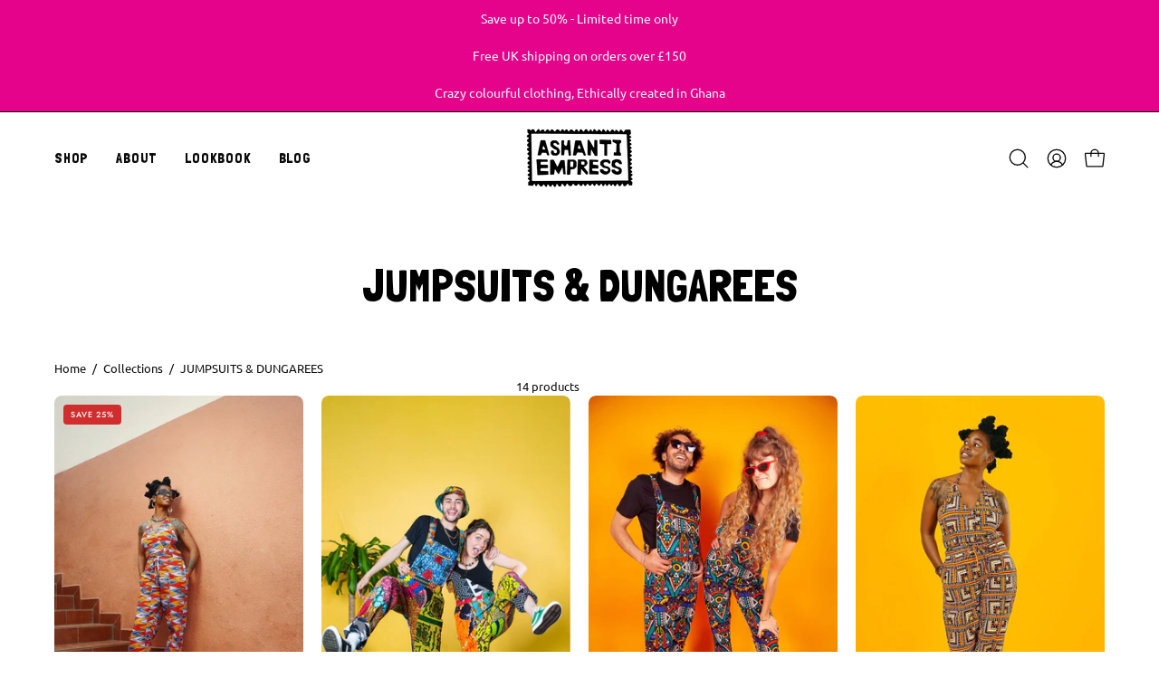

--- FILE ---
content_type: text/css
request_url: https://ashantiempress.com/cdn/shop/t/23/assets/custom.css?v=176497327310309292361762794206
body_size: 14
content:
/** Shopify CDN: Minification failed

Line 7:0 Unexpected "<"
Line 21:11 Unexpected ","

**/
<link rel="preload" href="/cdn/shop/files/LondrinaSolid-Regular.woff?v=1741949508" as="font" type="font/woff" crossorigin="anonymous">


  @font-face {
    font-family: 'Londrina Solid';
    src: url('/cdn/shop/files/LondrinaSolid-Regular.woff?v=1741949508') format('woff');
    font-weight: normal;
    font-style: normal;
    font-display: swap;
  }



    h1, h2, h3, h4, h5, h6,
  p, span, , ul, ol, li, 
  a, button, input, select, 
  option, label, legend, textarea, small {
    font-family: 'Londrina Solid', sans-serif !important;
  }
h1, h2, h3, h4, h5, h6, .h1, .h2, .h3, .h4, .h5, .h6 {
   font-family: 'Londrina Solid', sans-serif !important!important;
    font-weight: var(--FONT-WEIGHT-HEADING);
    font-style: var(--FONT-STYLE-HEADING);
    text-transform: var(--HEADING-TEXT-CAPS);
    letter-spacing: var(--LETTER-SPACING-HEADING);
    display: block;
    color: var(--heading);
    margin: 0 0 0.5em;
    font-size: var(--heading-size, 3rem);
    line-height: 1.25;
}
h3.mosaic__item__heading.h2 {
    font-size: 51px !important;
}
.font-heading {
    font-family: 'Londrina Solid', sans-serif !important;
    font-weight: var(--FONT-WEIGHT-HEADING);
    font-style: var(--FONT-STYLE-HEADING);
  font-size: 20px!important;
    text-transform: var(--HEADING-TEXT-CAPS);
    letter-spacing: var(--LETTER-SPACING-HEADING);
}
a.product-grid-item__price.price.price--bold {
    font-size: 20px!important;
}
h3.look__heading.h2 {
    font-size: 50px !important;
}
h2.section__heading {
    font-size: 50px;
}
h6.section__subheading.subheading-text {
    font-size: 14px;
}
span.h3.list-collections__item__title.button-typography {
  font-family: var(--FONT-STACK-BODY)!important;
  text-transform: uppercase;
}
  h3.mosaic__item__heading.h2 {
  font-size: 50px !important;
}
.mosaic__item__text.p {
  font-size: 25px;
}
p.h2.overlapping-images__heading .text-highlight__break {
    font-size: 50px !important;
}
a.navlink.navlink--toplevel.navlink--dot.caps {
    font-size: 16px;
}
.header__dropdown__inner a span.navtext {
    font-family: var(--FONT-STACK-BODY) !important;
    font-size: 16px !important;
}
.form__heading {
    font-size: 44px;
}
h1.text-center a {
font-size: 44px;
}
header.section-header.section-header--article h1 {
    font-size: 40px;
}
a.blog__post-title-link {
    font-size: 22px;
}
.section-header__subheading, .subheading-text {
   font-family: var(--FONT-STACK-BODY)!important;
    font-weight: normal;
    font-size: 25px!important;
    text-transform: none;
    letter-spacing: normal;
    color: inherit;
}

@media screen and (max-width: 880px) {
  h3.mosaic__item__heading.h2 {
    font-size: 30px !important;
}
 .mobile-navlink {
 font-family: 'Londrina Solid', sans-serif !important;
    font-weight: var(--FONT-WEIGHT-HEADING);
    font-style: var(--FONT-STYLE-HEADING);
  font-size: 20px!important;
    text-transform: var(--HEADING-TEXT-CAPS);
    letter-spacing: var(--LETTER-SPACING-HEADING);
}
  header.section-header.section-header--article h1 {
    font-size: 20px;
}
  h3.look__heading.h2 {
    font-size: 30px !important;
}
h2.section__heading {
    font-size: 30px;
}
a.mobile-navlink.mobile-navlink--level-2 {
  font-family: var(--FONT-STACK-BODY)!important;
}
a.mobile-navlink.mobile-navlink--level-3 {
  font-family: var(--FONT-STACK-BODY)!important;
}
  p.h2.overlapping-images__heading .text-highlight__break {
    font-size: 38px !important;
}
}
.mosaic__item__text.p {
    font-size: 20px;
}
.image-with-text__text p {
    font-size: 16px;
}
